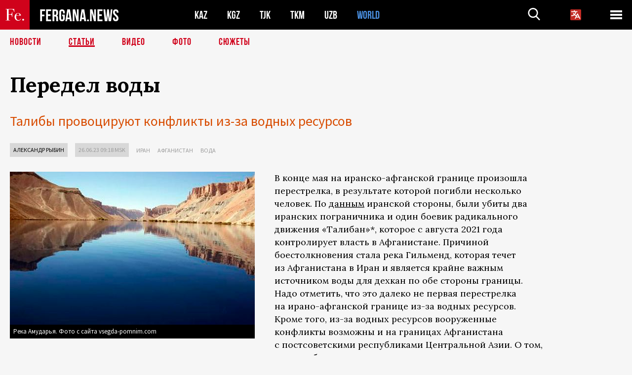

--- FILE ---
content_type: text/html; charset=UTF-8
request_url: https://fergana.ru/articles/130282/?country=world
body_size: 12854
content:
<!DOCTYPE html>
<html lang="ru">
<head>
<meta http-equiv="content-type" content="text/html; charset=UTF-8" />
<title>Передел воды</title>
<meta name="description" content="Талибы провоцируют конфликты из-за водных ресурсов" />
<meta name="viewport" content="width=device-width, initial-scale=1.0"/>
	<link rel="icon" type="image/png" href="/templates/images/favicon3.png" />
	<meta name="yandex-verification" content="a316808044713348" />
	<meta name="yandex-verification" content="b1c844c1412fd03d" />
	<meta name="google-site-verification" content="FBiz-D845GQ8T-l6MMSyN-8HyJ32JfO_glII0Pi6l_A" />
	<meta name="google-site-verification" content="T_BHGYR2MCTLiRaWb7wOp893S0DEcncvlk1XfU6LQ68" />
	<meta property="og:image" content="https://fergana.ru/siteapi/media/images/f2f0f0c4-9883-4042-9e9d-27605c718886.jpeg"><meta property="og:type" content="website"><meta property="og:title" content="Передел воды"><meta property="og:description" content="Талибы провоцируют конфликты из-за водных ресурсов"><meta property="og:url" content="https://fergana.ru/articles/130282/"><link rel="canonical" href="https://fergana.agency/articles/130282/">	

	<link href="/templates/css/style.css?1760012029" rel="stylesheet" type="text/css" />
<link href="/templates/css/common.css?1762426569" rel="stylesheet" type="text/css" />
	<style>
		.footer_updated .footer_updated__artradeLink {text-align: center}
		.footer_updated .footer_updated__artradeLink a {display: inline-block}
		@media (min-width: 761px) {
			.donate {
				margin-top: -15px;
			}
		}
		.donate {background: #fff url('/templates/images/quote.svg') no-repeat 35px bottom;
			color: #000000;
			font-family: "Lora";
			font-size: 18px;
			font-weight: 400;
			line-height: 26px;
			padding:20px 35px 40px}
		.donate_title {font-size: 42px; line-height: 1.3; font-weight: 700; font-family:"Source Sans Pro", sans-serif;}
		.donate_text {padding: 18px 0 22px}
		.donate_link {display:block; text-align:center; padding: 10px;
			text-transform: uppercase ;
			color:#fff;
			background: radial-gradient(93.76% 93.76% at 109.79% 114.55%, #FFFFFF 0%, rgba(255, 255, 255, 0.0001) 100%), #D1021B;
			background-blend-mode: soft-light, normal;
			box-shadow: 0px 4px 20px -4px rgba(0, 0, 0, 0.296301);
			font-size: 18px;
			border-radius: 4px; }
	</style>
	
	
		<!-- Global site tag (gtag.js) - Google Analytics -->
<script async src="https://www.googletagmanager.com/gtag/js?id=G-W6BGJZBV09"></script>
<script>
	window.dataLayer = window.dataLayer || [];
	function gtag(){dataLayer.push(arguments);}
	gtag('js', new Date());

	gtag('config', 'G-W6BGJZBV09');
</script>
<!-- Yandex.Metrika counter --> <script type="text/javascript">     (function(m,e,t,r,i,k,a){         m[i]=m[i]||function(){(m[i].a=m[i].a||[]).push(arguments)};         m[i].l=1*new Date();         for (var j = 0; j < document.scripts.length; j++) {if (document.scripts[j].src === r) { return; }}         k=e.createElement(t),a=e.getElementsByTagName(t)[0],k.async=1,k.src=r,a.parentNode.insertBefore(k,a)     })(window, document,'script','https://mc.yandex.ru/metrika/tag.js?id=104663068', 'ym');      ym(104663068, 'init', {ssr:true, webvisor:true, clickmap:true, ecommerce:"dataLayer", accurateTrackBounce:true, trackLinks:true}); </script> <noscript><div><img src="https://mc.yandex.ru/watch/104663068" style="position:absolute; left:-9999px;" alt="" /></div></noscript> <!-- /Yandex.Metrika counter -->


		<script async src="https://pagead2.googlesyndication.com/pagead/js/adsbygoogle.js?client=ca-pub-4087140614498415"
			crossorigin="anonymous"></script>
 </head>

<body class="lang_ru mobile-head-is-visible ">
<div class="out  lang_ru">
	<script type="text/javascript">
	function getCookie(name) {
		var matches = document.cookie.match(new RegExp(
			"(?:^|; )" + name.replace(/([\.$?*|{}\(\)\[\]\\\/\+^])/g, '\\$1') + "=([^;]*)"
		));
		return matches ? decodeURIComponent(matches[1]) : undefined;
	}
</script>
<header class="header">
	<div class="mobile-header-scroll js-mobile-header-scroll">
		<div class="mobile-header-scroll__container">
			<a href="/" class="mobile-header-scroll__logo">
				<svg class="svg-icon">
					<use xmlns:xlink="http://www.w3.org/1999/xlink" xlink:href="/templates/images/sprite.svg?1#logoFe"></use>
				</svg>
			</a>
			<a href="/" class="mobile-header-scroll__text">
				FERGANA.NEWS
			</a>
			<div class="mobile-header-scroll__langs">
					<div class='languages_block'>
		<div class='languages_block_btn'>
			<span>
				<svg width="22" height="22" viewBox="0 0 18 18" fill="none" xmlns="http://www.w3.org/2000/svg">
					<path d="M12 9.17719L13.4119 12H10.5881L11.1844 10.8094L12 9.17719ZM18 1.5V16.5C18 16.8978 17.842 17.2794 17.5607 17.5607C17.2794 17.842 16.8978 18 16.5 18H1.5C1.10218 18 0.720644 17.842 0.43934 17.5607C0.158035 17.2794 0 16.8978 0 16.5V1.5C0 1.10218 0.158035 0.720644 0.43934 0.43934C0.720644 0.158035 1.10218 0 1.5 0H16.5C16.8978 0 17.2794 0.158035 17.5607 0.43934C17.842 0.720644 18 1.10218 18 1.5ZM16.4212 14.6644L12.6713 7.16437C12.609 7.03957 12.5133 6.93458 12.3947 6.86119C12.2761 6.7878 12.1394 6.74892 12 6.74892C11.8606 6.74892 11.7239 6.7878 11.6053 6.86119C11.4867 6.93458 11.391 7.03957 11.3287 7.16437L10.0931 9.6375C9.2983 9.48182 8.54453 9.16257 7.87969 8.7C8.91594 7.52683 9.55711 6.05756 9.7125 4.5H11.25C11.4489 4.5 11.6397 4.42098 11.7803 4.28033C11.921 4.13968 12 3.94891 12 3.75C12 3.55109 11.921 3.36032 11.7803 3.21967C11.6397 3.07902 11.4489 3 11.25 3H7.5V2.25C7.5 2.05109 7.42098 1.86032 7.28033 1.71967C7.13968 1.57902 6.94891 1.5 6.75 1.5C6.55109 1.5 6.36032 1.57902 6.21967 1.71967C6.07902 1.86032 6 2.05109 6 2.25V3H2.25C2.05109 3 1.86032 3.07902 1.71967 3.21967C1.57902 3.36032 1.5 3.55109 1.5 3.75C1.5 3.94891 1.57902 4.13968 1.71967 4.28033C1.86032 4.42098 2.05109 4.5 2.25 4.5H8.20125C8.05246 5.68338 7.5529 6.79515 6.76688 7.69219C6.43388 7.30345 6.15046 6.87486 5.92313 6.41625C5.83101 6.24448 5.67565 6.11532 5.48994 6.05612C5.30424 5.99693 5.10279 6.01235 4.92826 6.09913C4.75373 6.18591 4.61984 6.33722 4.55495 6.52101C4.49006 6.7048 4.49927 6.90663 4.58063 7.08375C4.86768 7.66259 5.22678 8.20282 5.64937 8.69156C4.65044 9.38223 3.46446 9.7515 2.25 9.75C2.05109 9.75 1.86032 9.82902 1.71967 9.96967C1.57902 10.1103 1.5 10.3011 1.5 10.5C1.5 10.6989 1.57902 10.8897 1.71967 11.0303C1.86032 11.171 2.05109 11.25 2.25 11.25C3.87819 11.2517 5.46222 10.7206 6.76031 9.73781C7.54576 10.3382 8.44434 10.7737 9.40219 11.0184L7.57875 14.6644C7.48974 14.8424 7.47509 15.0485 7.53803 15.2373C7.60097 15.4261 7.73635 15.5822 7.91437 15.6713C8.0924 15.7603 8.2985 15.7749 8.48732 15.712C8.67615 15.649 8.83224 15.5137 8.92125 15.3356L9.83813 13.5H14.1619L15.0787 15.3356C15.1228 15.4238 15.1838 15.5024 15.2583 15.567C15.3327 15.6315 15.4192 15.6808 15.5127 15.712C15.6062 15.7431 15.7049 15.7556 15.8032 15.7486C15.9015 15.7416 15.9975 15.7153 16.0856 15.6713C16.1738 15.6272 16.2524 15.5662 16.317 15.4917C16.3815 15.4173 16.4308 15.3308 16.462 15.2373C16.4931 15.1438 16.5056 15.0451 16.4986 14.9468C16.4916 14.8485 16.4653 14.7525 16.4212 14.6644Z"/>
				</svg>
			</span>
		</div>
		<ul class='languages_block_list'>
							<li><a href="https://en.fergana.ru">English</a></li>
								<li><a href="https://uz.fergana.ru">Ўзбекча</a></li>
								<li><a href="https://uzlat.fergana.ru">O‘zbekcha</a></li>
								<li><a href="https://fr.fergana.ru">Français</a></li>
								<li><a href="https://es.fergana.ru">Español</a></li>
								<li><a href="https://it.fergana.ru">Italiano</a></li>
								<li><a href="https://de.fergana.ru">Deutsch</a></li>
								<li><a href="https://zh.fergana.ru">中文</a></li>
						</ul>
	</div>
			</div>
		</div>
	</div>
	<div class="header_wrapper">
		<div class="header__container">
			<div class="header__left">
									<a href="/">
									<span class="header__logo head-logo">
													<div class="svg-wrapper">
								<svg class="svg-icon">
									<use xmlns:xlink="http://www.w3.org/1999/xlink" xlink:href="/templates/images/sprite.svg?1#logoFe"></use>
								</svg>
 							</div>
												<div class="head-logo__text">
							FERGANA.NEWS
						</div>
					</span>
									</a>
				
				<div class="header__countries head-countries">
					<ul>
						<li ><a href="/kz/">KAZ</a></li><li ><a href="/kg/">KGZ</a></li><li ><a href="/tj/">TJK</a></li><li ><a href="/tm/">TKM</a></li><li ><a href="/uz/">UZB</a></li><li class="active"><a href="/world/">WORLD</a></li>					</ul>
				</div>

			</div>

			<div class="header-info">
				<div class="header-info__search">
					<form action="/search/" method="get">
						<div class="header-info-form">
							<div class="header-info-form__item js-head-input">
								<input name="search" class="header-info-form__input js-head-search-input" type="text">
							</div>
							<div class="header-info-form__button">
								<button type="button" class="header-info-form__btn js-head-search">
									<svg class="svg-icon">
										<use xmlns:xlink="http://www.w3.org/1999/xlink" xlink:href="/templates/images/sprite.svg#search"></use>
									</svg>
								</button>
							</div>
						</div>
					</form>
				</div>
					<div class='languages_block'>
		<div class='languages_block_btn'>
			<span>
				<svg width="22" height="22" viewBox="0 0 18 18" fill="none" xmlns="http://www.w3.org/2000/svg">
					<path d="M12 9.17719L13.4119 12H10.5881L11.1844 10.8094L12 9.17719ZM18 1.5V16.5C18 16.8978 17.842 17.2794 17.5607 17.5607C17.2794 17.842 16.8978 18 16.5 18H1.5C1.10218 18 0.720644 17.842 0.43934 17.5607C0.158035 17.2794 0 16.8978 0 16.5V1.5C0 1.10218 0.158035 0.720644 0.43934 0.43934C0.720644 0.158035 1.10218 0 1.5 0H16.5C16.8978 0 17.2794 0.158035 17.5607 0.43934C17.842 0.720644 18 1.10218 18 1.5ZM16.4212 14.6644L12.6713 7.16437C12.609 7.03957 12.5133 6.93458 12.3947 6.86119C12.2761 6.7878 12.1394 6.74892 12 6.74892C11.8606 6.74892 11.7239 6.7878 11.6053 6.86119C11.4867 6.93458 11.391 7.03957 11.3287 7.16437L10.0931 9.6375C9.2983 9.48182 8.54453 9.16257 7.87969 8.7C8.91594 7.52683 9.55711 6.05756 9.7125 4.5H11.25C11.4489 4.5 11.6397 4.42098 11.7803 4.28033C11.921 4.13968 12 3.94891 12 3.75C12 3.55109 11.921 3.36032 11.7803 3.21967C11.6397 3.07902 11.4489 3 11.25 3H7.5V2.25C7.5 2.05109 7.42098 1.86032 7.28033 1.71967C7.13968 1.57902 6.94891 1.5 6.75 1.5C6.55109 1.5 6.36032 1.57902 6.21967 1.71967C6.07902 1.86032 6 2.05109 6 2.25V3H2.25C2.05109 3 1.86032 3.07902 1.71967 3.21967C1.57902 3.36032 1.5 3.55109 1.5 3.75C1.5 3.94891 1.57902 4.13968 1.71967 4.28033C1.86032 4.42098 2.05109 4.5 2.25 4.5H8.20125C8.05246 5.68338 7.5529 6.79515 6.76688 7.69219C6.43388 7.30345 6.15046 6.87486 5.92313 6.41625C5.83101 6.24448 5.67565 6.11532 5.48994 6.05612C5.30424 5.99693 5.10279 6.01235 4.92826 6.09913C4.75373 6.18591 4.61984 6.33722 4.55495 6.52101C4.49006 6.7048 4.49927 6.90663 4.58063 7.08375C4.86768 7.66259 5.22678 8.20282 5.64937 8.69156C4.65044 9.38223 3.46446 9.7515 2.25 9.75C2.05109 9.75 1.86032 9.82902 1.71967 9.96967C1.57902 10.1103 1.5 10.3011 1.5 10.5C1.5 10.6989 1.57902 10.8897 1.71967 11.0303C1.86032 11.171 2.05109 11.25 2.25 11.25C3.87819 11.2517 5.46222 10.7206 6.76031 9.73781C7.54576 10.3382 8.44434 10.7737 9.40219 11.0184L7.57875 14.6644C7.48974 14.8424 7.47509 15.0485 7.53803 15.2373C7.60097 15.4261 7.73635 15.5822 7.91437 15.6713C8.0924 15.7603 8.2985 15.7749 8.48732 15.712C8.67615 15.649 8.83224 15.5137 8.92125 15.3356L9.83813 13.5H14.1619L15.0787 15.3356C15.1228 15.4238 15.1838 15.5024 15.2583 15.567C15.3327 15.6315 15.4192 15.6808 15.5127 15.712C15.6062 15.7431 15.7049 15.7556 15.8032 15.7486C15.9015 15.7416 15.9975 15.7153 16.0856 15.6713C16.1738 15.6272 16.2524 15.5662 16.317 15.4917C16.3815 15.4173 16.4308 15.3308 16.462 15.2373C16.4931 15.1438 16.5056 15.0451 16.4986 14.9468C16.4916 14.8485 16.4653 14.7525 16.4212 14.6644Z"/>
				</svg>
			</span>
		</div>
		<ul class='languages_block_list'>
							<li><a href="https://en.fergana.ru">English</a></li>
								<li><a href="https://uz.fergana.ru">Ўзбекча</a></li>
								<li><a href="https://uzlat.fergana.ru">O‘zbekcha</a></li>
								<li><a href="https://fr.fergana.ru">Français</a></li>
								<li><a href="https://es.fergana.ru">Español</a></li>
								<li><a href="https://it.fergana.ru">Italiano</a></li>
								<li><a href="https://de.fergana.ru">Deutsch</a></li>
								<li><a href="https://zh.fergana.ru">中文</a></li>
						</ul>
	</div>
								<button class="header-info__menu js-head-burger">
					<span></span>
					<span></span>
					<span></span>
				</button>
							</div>
		</div>
				<div class="header-menu js-head-menu">
			<div class="header-menu__container">
					<div class="header-menu__item">
		<div class="header-menu__title"><a href="/state/">Государство</a></div>
		<ul class="list">				<li><a href="/power/">Власть</a></li>
								<li><a href="/politic/">Политика</a></li>
								<li><a href="/military/">Безопасность</a></li>
						</ul>
	</div>
	
	<div class="header-menu__item">
		<div class="header-menu__title"><a href="/people/">Люди</a></div>
		<ul class="list">				<li><a href="/media/">СМИ и интернет</a></li>
								<li><a href="/citizen/">Права человека</a></li>
								<li><a href="/migration/">Миграция</a></li>
								<li><a href="/society/">Общество</a></li>
								<li><a href="/religion/">Религия</a></li>
						</ul>
	</div>
	
	<div class="header-menu__item">
		<div class="header-menu__title"><a href="/civil/">Цивилизация</a></div>
		<ul class="list">				<li><a href="/travel/">Путешествия</a></li>
								<li><a href="/history/">История</a></li>
								<li><a href="/tech/">Наука и технологии</a></li>
								<li><a href="/cult/">Культура</a></li>
						</ul>
	</div>
	
	<div class="header-menu__item">
		<div class="header-menu__title"><a href="/natural/">Среда обитания</a></div>
		<ul class="list">				<li><a href="/ecology/">Экология</a></li>
								<li><a href="/water/">Вода</a></li>
						</ul>
	</div>
	
	<div class="header-menu__item">
		<div class="header-menu__title"><a href="/market/">Рынок</a></div>
		<ul class="list">				<li><a href="/roads/">Коммуникации</a></li>
								<li><a href="/busy/">Бизнес</a></li>
								<li><a href="/money/">Деньги</a></li>
								<li><a href="/cotton/">Хлопок</a></li>
								<li><a href="/economy/">Экономика</a></li>
						</ul>
	</div>
	

	<div class="header-menu__item">
		<div class="header-menu__title"><a href="/law/">Закон и порядок</a></div>
		<ul class="list">				<li><a href="/terror/">Терроризм</a></li>
								<li><a href="/court/">Суд</a></li>
								<li><a href="/corruption/">Коррупция</a></li>
								<li><a href="/crime/">Криминал</a></li>
						</ul>
	</div>
	

	<div class="header-menu__item">
		<div class="header-menu__title"><a href="/planet/">Вокруг</a></div>
		<ul class="list">				<li><a href="/china/">Китай</a></li>
								<li><a href="/osman/">Турция</a></li>
								<li><a href="/iran/">Иран</a></li>
								<li><a href="/rus/">Россия</a></li>
								<li><a href="/afgan/">Афганистан</a></li>
						</ul>
	</div>
	
	<div class="header-menu__item">
		<ul class="header-menu__all-titles">					<li><a href="/sport/">Спорт</a></li>
									<li><a href="/emergency/">ЧП</a></li>
									<li><a href="/cest/">Се ля ви</a></li>
						</ul>
	</div>


	<div class="header-menu__item">
		<ul class="header-menu__all-titles">
			<li><a href="/about/">Об агенстве</a></li>
					</ul>
	</div>
			</div>
			<div class="header-menu__close js-head-close">
				<svg class="svg-icon">
	                <use xmlns:xlink="http://www.w3.org/1999/xlink" xlink:href="/templates/images/sprite.svg#close"></use>
	            </svg>
			</div>
		</div>
			</div>
	<div class="navigation_wrapper js_nav">
	<nav class="navigation">
		<ul class="navigation-list">
							<li class="navigation-list__item ">
					<a class="navigation-list__link" href="/news/?country=world">
						Новости					</a>
				</li>
								<li class="navigation-list__item navigation-list__item--active">
					<a class="navigation-list__link" href="/articles/?country=world">
						Статьи					</a>
				</li>
								<li class="navigation-list__item ">
					<a class="navigation-list__link" href="/videos/?country=world">
						Видео					</a>
				</li>
								<li class="navigation-list__item ">
					<a class="navigation-list__link" href="/photos/?country=world">
						Фото					</a>
				</li>
							<li class="navigation-list__item ">
				<a class="navigation-list__link" href="/stories/?country=world">
					СЮЖЕТЫ
				</a>
			</li>
					</ul>
	</nav>
</div>
</header>

	<div class="content">
				

		<div class="wrapper">
						
<section class="article">

	<div class="article-top">

		
		<h1>Передел воды</h1>
				<div class="main-sub-title">Талибы провоцируют конфликты из-за водных ресурсов</div>
						<div class="main-top-links">
			<ul class="main-top-links-list">
									<li class="main-top-links-list__item"><span
								class="main-top-links-list__text" style="color:#000"><a href="/authors/aleksandr_rybin/?country=world">Александр Рыбин</a></span>
					</li>

					

				<li class="main-top-links-list__item"><span
							class="main-top-links-list__text">26.06.23 09:18						msk</span>
				</li>
											<li class="main-top-links-list__item"><a class="main-top-links-list__link"
																	 href="/iran/">Иран</a>
							</li>
														<li class="main-top-links-list__item"><a class="main-top-links-list__link"
																	 href="/afgan/">Афганистан</a>
							</li>
														<li class="main-top-links-list__item"><a class="main-top-links-list__link"
																	 href="/water/">Вода</a>
							</li>
							
			</ul>
		</div>
			</div>

	
	<div class="article-content article-content--narrow article-content--narrow-right " data-count="1-22">
		<div class="article-content__image">
	<a href="https://fergana.ru/siteapi/media/images/f2f0f0c4-9883-4042-9e9d-27605c718886.jpeg" data-fancybox="gallery">
		<img src="https://fergana.ru/siteapi/media/images/f2f0f0c4-9883-4042-9e9d-27605c718886.jpeg?width=496">
	</a>
			<span>Река Амударья. Фото с сайта vsegda-pomnim.com</span>
	</div>		<p>В&nbsp;конце мая на&nbsp;иранско-афганской границе произошла перестрелка, в&nbsp;результате которой погибли несколько человек. По&nbsp;<a href="https://apnews.com/article/iran-afghanistan-clash-water-rights-48324a0cdc9158713a39edae7460cd5e" target="_blank">данным</a> иранской стороны, были убиты два иранских пограничника и&nbsp;один боевик радикального движения «Талибан»*, которое с&nbsp;августа 2021 года контролирует власть в&nbsp;Афганистане. Причиной боестолкновения стала река Гильменд, которая течет из&nbsp;Афганистана в&nbsp;Иран и&nbsp;является крайне важным источником воды для&nbsp;дехкан по&nbsp;обе стороны границы. Надо отметить, что это далеко не&nbsp;первая перестрелка на&nbsp;ирано-афганской границе из-за водных ресурсов. Кроме того, из-за водных ресурсов вооруженные конфликты возможны и&nbsp;на&nbsp;границах Афганистана с&nbsp;постсоветскими республиками Центральной Азии. О&nbsp;том, как талибы делят водные ресурсы со&nbsp;своими соседями, — в&nbsp;материале «Ферганы».</p><p><span style="font-weight:bold;">Пули и&nbsp;плотины</span> </p><p>Исток реки Гильменд расположен в&nbsp;горах Кохи-Баба в&nbsp;центральной части Афганистана. Она течет через юго-западные, засушливые области страны. Из&nbsp;Афганистана ее&nbsp;путь идет по&nbsp;иранской провинции Систан и&nbsp;Белуджистан — достаточно жаркий и&nbsp;засушливый регион. На&nbsp;афганской территории реку перегораживают две крупные плотины — Каджаки и&nbsp;Камал-Хан.</p><p>В&nbsp;1973 году между иранским и&nbsp;афганским правительствами <a href="https://translated.turbopages.org/proxy_u/en-ru.ru.d4a575c0-647ae5c0-0b01b690-74722d776562/https/tolonews.com/afghanistan-183453" target="_blank">было подписано</a> соглашение, что Афганистан обязуется выпускать воду из&nbsp;Гильменда со&nbsp;своей территории со&nbsp;скоростью не&nbsp;менее 23&nbsp;кубометров в&nbsp;секунду. С&nbsp;тех пор, как талибы захватили власть в&nbsp;Афганистане, иранцы постоянно проводят встречи с&nbsp;представителями радикального движения, чтобы добиться сброса воды на&nbsp;свою территорию в&nbsp;соответствии с&nbsp;договором 1973-го года. Однако у&nbsp;талибов свой интерес — они отводят большие объемы воды для&nbsp;нужд местных дехкан. Учитывая перманентный экономический кризис в&nbsp;Афганистане, талибы должны действовать так, чтобы удовлетворить интересы крестьян доступными методами. </p><p></p><div class="article-content__image">
	<a href="https://fergana.ru/siteapi/media/images/d0587aa2-cafe-4c6f-904c-bb70ce4f2e64.jpeg" data-fancybox="gallery">
		<img src="https://fergana.ru/siteapi/media/images/d0587aa2-cafe-4c6f-904c-bb70ce4f2e64.jpeg?width=496">
	</a>
			<span>Река Гильменд. Фото с сайта vsegda-pomnim.com</span>
	</div><p>В&nbsp;результате вода Гильменда становится поводом для&nbsp;перестрелок между иранскими военными и&nbsp;боевиками «Талибана». Дело в&nbsp;том, что для&nbsp;Ирана нехватка воды периодически становится поводом для&nbsp;<a href="https://www.kommersant.ru/doc/4910798" target="_blank">антиправительственных протестов</a>. Но&nbsp;если в&nbsp;далеких от&nbsp;пограничья провинциях — главным образом, в&nbsp;центральных и&nbsp;южных, — ответственность властей очевидна, то&nbsp;в&nbsp;пограничном регионе Систан и&nbsp;Белуджистан можно обвинить талибов. Впрочем, обвинения иранцев в&nbsp;адрес талибов вполне обоснованы. Вода крайне необходима людям по&nbsp;обе стороны границы. И&nbsp;договора 1973-го года никто не&nbsp;отменял. </p>					<aside class="news-aside news-aside--right news-aside--single js-news-aside-desktop">
								<div class="news-aside__wrapper desktop_only ">
		<ul class="news-aside-list" style="margin-top: 0px">
		<div class="main-title-red">Вчера, 23.01.2026</div>
			<li class="news-aside-list__item">
			<div class="news-aside-list__time">17:36</div>
			<div class="news-aside-list__title">
				<a href="/news/144976/?country=world">МИД Ирана: В ходе охвативших исламскую республику протестов погибли 3117 человек</a>
			</div>
		</li>
	<div class="main-title-red">20.01.2026</div>
			<li class="news-aside-list__item">
			<div class="news-aside-list__time">10:25</div>
			<div class="news-aside-list__title">
				<a href="/news/144821/?country=world">Китай начал строить первую в мире атомную электростанцию с реакторами двух типов</a>
			</div>
		</li>
	<div class="main-title-red">16.01.2026</div>
			<li class="news-aside-list__item">
			<div class="news-aside-list__time">09:49</div>
			<div class="news-aside-list__title">
				<a href="/news/144712/?country=world">США ввели санкции против главы Совбеза Ирана и ряда чиновников за жестокое подавление протестов</a>
			</div>
		</li>
	<div class="main-title-red">15.01.2026</div>
			<li class="news-aside-list__item">
			<div class="news-aside-list__time">17:02</div>
			<div class="news-aside-list__title">
				<a href="/news/144689/?country=world">Иранский посол в Пакистане: Трамп отказался от идеи удара по Ирану</a>
			</div>
		</li>
	<div class="main-title-red">14.01.2026</div>
			<li class="news-aside-list__item">
			<div class="news-aside-list__time">16:07</div>
			<div class="news-aside-list__title">
				<a href="/news/144625/?country=world">Трамп выдвинул новое условие для «решительных мер» против властей Ирана</a>
			</div>
		</li>
		<li class="news-aside-list__item">
			<div class="news-aside-list__time">09:41</div>
			<div class="news-aside-list__title">
				<a href="/news/144618/?country=world">Правозащитники подтвердили гибель свыше 2400 участников протестов в Иране</a>
			</div>
		</li>
	<div class="main-title-red">13.01.2026</div>
			<li class="news-aside-list__item">
			<div class="news-aside-list__time">22:39</div>
			<div class="news-aside-list__title">
				<a href="/news/144606/?country=world">Ирак закрывает небо для Ирана, а США призывают своих граждан покинуть страну</a>
			</div>
		</li>
		<li class="news-aside-list__item">
			<div class="news-aside-list__time">18:56</div>
			<div class="news-aside-list__title">
				<a href="/news/144599/?country=world">Президент США Трамп призвал участников протестов в Иране занимать государственные учреждения</a>
			</div>
		</li>
	</ul>
	<div class="news-aside__all">
		<a href="/news/?country=world">Все новости</a>
	</div>
</div>
			</aside>
					<p><span style="font-weight:bold;">Канал на&nbsp;Амударье</span></p><p>Конфликтная ситуация из-за водных ресурсов назревает у&nbsp;талибов и&nbsp;с&nbsp;другими соседями Афганистана. В&nbsp;настоящее время действующие афганские власти занимаются строительством канала Кош-Тепа (в граничащей с&nbsp;Узбекистаном провинции Балх), который отводит воду из&nbsp;пограничной реки Амударья.  Представитель радикального движения Забиулла Муджахид <a href="https://www.ng.ru/cis/2023-05-28/5_8734_centralasia.html" target="_blank">заявил</a>, что эта вода необходима для&nbsp;орошения 555 тысяч гектаров неплодородных районов севера Афганистана, чтобы выращивать тут пшеницу и&nbsp;подсолнечник. </p><p>Однако экологи обеспокоены строительством канала. Эксперты международной платформы The Third Pole («Третий полюс»), где обсуждаются вопросы Гималайского водораздела и&nbsp;бассейнов рек, берущих начало в&nbsp;этих горах, считают, что строительство канала Кош-Тепа приведет к&nbsp;изменению климата в&nbsp;регионе и&nbsp;в&nbsp;конечном счете — к&nbsp;экологической катастрофе. По&nbsp;словам международного координатора экологической коалиции «Реки без границ» Евгения Симонова, инициированное талибами строительство канала уже вызывает напряжение в&nbsp;Центральной Азии. </p><p>Предполагается, что длина канала Кош-Тепа составит 285 км. Его строительство <a href="https://eurasianet.org/uzbekistan-pursues-dialogue-with-afghanistan-on-fraught-canal-project" target="_blank">ведется</a> неспешно с&nbsp;марта 2022 года. Власти Узбекистана уже неоднократно выражали обеспокоенность тем, что канал окажет неблагоприятное воздействие на&nbsp;сельское хозяйство республики. По&nbsp;<a href="https://thediplomat.com/2023/04/what-afghanistans-qosh-tepa-canal-means-for-central-asia/" target="_blank">мнению</a> специалистов, новый канал также усугубит катастрофу Аральского моря, отводя воду из&nbsp;Амударьи. </p><p></p><div class="article-content__image">
	<a href="https://fergana.ru/siteapi/media/images/5e822aa0-3ef5-486b-b729-dcc0b99efbe2.jpeg" data-fancybox="gallery">
		<img src="https://fergana.ru/siteapi/media/images/5e822aa0-3ef5-486b-b729-dcc0b99efbe2.jpeg?width=496">
	</a>
			<span>Строительство канала Кош-Тепа. Фото из соцсетей</span>
	</div><p>На&nbsp;<a href="https://www.economist.com/asia/2023/02/16/the-taliban-are-digging-an-enormous-canal" target="_blank">спутниковых снимках</a>, сделанных в&nbsp;феврале нынешнего года, видно, что с&nbsp;марта 2022 года было прорыто более 100 км&nbsp;канала. </p><p>Стоит отметить, что Афганистан не&nbsp;подписывал никаких региональных или международных договоров об&nbsp;использовании трансграничных вод с&nbsp;постсоветскими республиками.</p><h2 class="h2--border"><span>То&nbsp;есть, если в&nbsp;случае с&nbsp;распределением воды реки Гильменд Иран опирается на&nbsp;межгосударственный договор, то&nbsp;Узбекистану приходится ограничиваться заявлениями о&nbsp;своей обеспокоенности. </span></h2><p>Пострадать в&nbsp;результате строительства канала Кош-Тепа может и&nbsp;Туркмения — через ее&nbsp;территорию тоже течет Амударья. </p><p>Введение в&nbsp;эксплуатацию канала, как считают специалисты, приведет к&nbsp;поднятию уровня грунтовых вод и&nbsp;засолению сельскохозяйственных земель как в&nbsp;Афганистане, так и&nbsp;во&nbsp;всем регионе. То&nbsp;есть строительство канала приведет к&nbsp;образованию зоны засоления вдоль его пути и&nbsp;дальнейшей потере этих земель для&nbsp;сельского хозяйства. Некоторые участки будут не&nbsp;только засолены, но&nbsp;и&nbsp;периодически подтапливаться (во время сезонных паводков), что также сделает их&nbsp;непригодными для&nbsp;сельскохозяйственного использования. </p><p>Узбекистан в&nbsp;июне <a href="https://rus.azathabar.com/a/32470527.html" target="_blank">предложил</a> талибам строить канал Кош-Тепа совместно. Вероятно, этот шаг Ташкента вызван стремлением уменьшить угрозу от&nbsp;инициативы радикального движения для&nbsp;своих регионов. Афганская сторона пока никак не&nbsp;отреагировала на&nbsp;предложение узбекистанских властей.  </p><p>В&nbsp;рамках международного права на&nbsp;действия талибов не&nbsp;повлиять — их&nbsp;правительство не&nbsp;признано ни&nbsp;одним государством в&nbsp;мире. То&nbsp;есть невозможно, например, подать в&nbsp;международный суд, чтобы остановить строительство канала Кош-Тепа.</p><p>Между тем, экологическая катастрофа нарастает с&nbsp;каждым новым вырытым метром канала в&nbsp;провинции Балх. И&nbsp;эта катастрофа будет иметь долгосрочный характер — с&nbsp;ней придется иметь дело будущим поколениям жителей Афганистана, Узбекистана и&nbsp;Туркмении. </p><p>*<span style="font-style:italic;">Движение «Талибан» признано террористическим и&nbsp;запрещено в&nbsp;РФ&nbsp;и&nbsp;многих других странах (указываем по&nbsp;требованию российского законодательства).</span> </p>		
		<div class="interview__dev interview-dev">
		<div class="interview-dev__name"><a href="/authors/aleksandr_rybin/?country=world">Александр Рыбин</a></div>
	</div>
	
	<style>
		.socials_links {color:red; font-weight: bold; font-size: 19px; line-height: 1.5; padding-bottom: 30px}
		.socials_links a {color: red; text-decoration: underline}
	</style>
	<div class="socials_links">
		* Больше новостей из стран Центральной Азии - в
		👉&nbsp;<a href="https://t.me/fergananews" target="_blank">Telegram</a> и
		👉&nbsp;<a href="https://dzen.ru/fergana" target="_blank">Дзен</a>!
			</div>


<div class="fe-logo">
	<svg class="svg-icon">
		<use xmlns:xlink="http://www.w3.org/1999/xlink" xlink:href="/templates/images/sprite.svg#logoFe-red"></use>
	</svg>
</div>

			<!-- uSocial -->
	<script async src="https://usocial.pro/usocial/usocial.js?v=6.1.4"; data-script="usocial" charset="utf-8"></script>
	<div class="uSocial-Share" data-pid="9a2aad2f5df95bce08107e726dcbf165" data-type="share" data-options="round-rect,style1,default,absolute,horizontal,size48,eachCounter0,counter0" data-social="telegram,vk,ok,twi,email" data-mobile="vi,wa,sms"></div>
	<!-- /uSocial -->

		
					<!-- bottom -->
		<script async src="https://pagead2.googlesyndication.com/pagead/js/adsbygoogle.js?client=ca-pub-4087140614498415"
	        crossorigin="anonymous"></script>


	<div class="" style="padding-bottom: 10px">

		<ins class="adsbygoogle"
			 style="display:block; text-align:center;"
			 data-ad-layout="in-article"
			 data-ad-format="fluid"
			 data-ad-client="ca-pub-4087140614498415"
			 data-ad-slot="1035203854"></ins>
		<script>
			(adsbygoogle = window.adsbygoogle || []).push({});
		</script>
	</div>
				<div class="news-mobile-wrapper">
				<div class="news-aside-mobile js-news-aside-mobile"></div>
				<div class="news-article-mobile js-news-article-mobile"></div>
			</div>
			</section>
		
<div class="longgrids">
	<div class="main-title-red">Читайте также</div>
	<ul class="longgrids-list longgrids-list--index">
		<li class="longgrids-list__item">
	<a href="/articles/144856/?country=world" class="longgrids-list__container">
		<div class="longgrids-list__image longgrids-list__image--bg longgrids-list__image--blackout4">
						<img class="longgrids-list__image-full" src="https://fergana.ru/siteapi/media/images/a80a0b65-7839-43c5-a6d6-135a3bcb8765.jpeg?height=300">
			<div class="longgrids-list__main-text">
				<div class="longgrids-list__main-top">
					<div class="longgrids-list__main-date">21 января</div>
					<div class="longgrids-list__main-date mobile">21.01</div>
					<div class="longgrids-list__main-author"></div>
				</div>
			</div>
								</div>
		<div class="longgrids-list__content">
			<div class="longgrids-list__main-title">
				Подмога не&nbsp;пришла			</div>
			<div class="longgrids-list__sub-title">
				Что ждет Иран во&nbsp;главе с&nbsp;86-летним стариком, подавившим самый опасный протест в&nbsp;истории режима			</div>
		</div>
	</a>
</li>
<li class="longgrids-list__item">
	<a href="/articles/144463/?country=world" class="longgrids-list__container">
		<div class="longgrids-list__image longgrids-list__image--bg longgrids-list__image--blackout4">
						<img class="longgrids-list__image-full" src="https://fergana.ru/siteapi/media/images/0c6ef30b-dce7-45b9-9de0-ddff10020263.jpeg?height=300">
			<div class="longgrids-list__main-text">
				<div class="longgrids-list__main-top">
					<div class="longgrids-list__main-date">08 января</div>
					<div class="longgrids-list__main-date mobile">08.01</div>
					<div class="longgrids-list__main-author"></div>
				</div>
			</div>
								</div>
		<div class="longgrids-list__content">
			<div class="longgrids-list__main-title">
				Аятолла на&nbsp;чемоданах			</div>
			<div class="longgrids-list__sub-title">
				Насколько вероятна смена режима в&nbsp;Иране из-за новых протестов			</div>
		</div>
	</a>
</li>
<li class="longgrids-list__item">
	<a href="/articles/140749/?country=world" class="longgrids-list__container">
		<div class="longgrids-list__image longgrids-list__image--bg longgrids-list__image--blackout4">
						<img class="longgrids-list__image-full" src="https://fergana.ru/siteapi/media/images/d492566f-8ae8-4f28-ab8d-caeabf19fc59.jpeg?height=300">
			<div class="longgrids-list__main-text">
				<div class="longgrids-list__main-top">
					<div class="longgrids-list__main-date">01 октября</div>
					<div class="longgrids-list__main-date mobile">01.10</div>
					<div class="longgrids-list__main-author">Алексей Винокуров</div>
				</div>
			</div>
								</div>
		<div class="longgrids-list__content">
			<div class="longgrids-list__main-title">
				«Страха не&nbsp;было — напрягала неизвестность»			</div>
			<div class="longgrids-list__sub-title">
				Святослав Каверин о&nbsp;том, чего мы&nbsp;не&nbsp;знаем о&nbsp;нынешнем Афганистане и&nbsp;что следовало бы&nbsp;о&nbsp;нем знать			</div>
		</div>
	</a>
</li>
<li class="longgrids-list__item">
	<a href="/articles/140823/?country=world" class="longgrids-list__container">
		<div class="longgrids-list__image longgrids-list__image--bg longgrids-list__image--blackout4">
						<img class="longgrids-list__image-full" src="https://fergana.ru/siteapi/media/images/adb50cb5-c221-45e2-8e22-68677acad8d6.jpeg?height=300">
			<div class="longgrids-list__main-text">
				<div class="longgrids-list__main-top">
					<div class="longgrids-list__main-date">29 сентября</div>
					<div class="longgrids-list__main-date mobile">29.09</div>
					<div class="longgrids-list__main-author">Пётр Бологов</div>
				</div>
			</div>
								</div>
		<div class="longgrids-list__content">
			<div class="longgrids-list__main-title">
				Когда море становится бывшим			</div>
			<div class="longgrids-list__sub-title">
				Почему Токаев озаботился здоровьем крупнейшего замкнутого водоема планеты			</div>
		</div>
	</a>
</li>
<li class="longgrids-list__item">
	<a href="/articles/139570/?country=world" class="longgrids-list__container">
		<div class="longgrids-list__image longgrids-list__image--bg longgrids-list__image--blackout4">
						<img class="longgrids-list__image-full" src="https://fergana.ru/siteapi/media/images/1b3c01fe-a95c-4b5a-8556-420975d03ed6.jpeg?height=300">
			<div class="longgrids-list__main-text">
				<div class="longgrids-list__main-top">
					<div class="longgrids-list__main-date">22 августа</div>
					<div class="longgrids-list__main-date mobile">22.08</div>
					<div class="longgrids-list__main-author">Пётр Бологов</div>
				</div>
			</div>
								</div>
		<div class="longgrids-list__content">
			<div class="longgrids-list__main-title">
				Забытая империя			</div>
			<div class="longgrids-list__sub-title">
				Когда таджики правили долиной Ганга			</div>
		</div>
	</a>
</li>
<li class="longgrids-list__item">
	<a href="/articles/139404/?country=world" class="longgrids-list__container">
		<div class="longgrids-list__image longgrids-list__image--bg longgrids-list__image--blackout4">
						<img class="longgrids-list__image-full" src="https://fergana.ru/siteapi/media/images/30dacc62-9784-4926-bd53-16ad7ffcc59d.jpeg?height=300">
			<div class="longgrids-list__main-text">
				<div class="longgrids-list__main-top">
					<div class="longgrids-list__main-date">15 августа</div>
					<div class="longgrids-list__main-date mobile">15.08</div>
					<div class="longgrids-list__main-author"></div>
				</div>
			</div>
								</div>
		<div class="longgrids-list__content">
			<div class="longgrids-list__main-title">
				При талибах жить… 			</div>
			<div class="longgrids-list__sub-title">
				Радикальное движение отмечает четыре года с&nbsp;момента прихода к&nbsp;власти в&nbsp;Афганистане			</div>
		</div>
	</a>
</li>
	</ul>
</div>
<!--news_bottom4-->
		<div class="news_top4">
				<div class="news_top4-list-wrapper">
			<ul class="news_top4-list">
						<li class="news_top4-list__item">
					<div class="news_top4-list__title">
						<a href="/articles/139362/?country=world">Как провожают пароходы</a>
					</div>
					<div class="news_top4-list__content">
						<div class="news_top4-list__image">
							<a href="/articles/139362/?country=world"><img src="https://fergana.ru/siteapi/media/images/6ca8810b-391f-4520-bdaf-209d7803202d.jpeg?width=228&height=128" alt=""></a>
						</div>
												<p>
							Можно ли&nbsp;решить проблемы развивающихся стран, не&nbsp;имеющих выхода к&nbsp;морю?						</p>
											</div>
				</li>
					<li class="news_top4-list__item">
					<div class="news_top4-list__title">
						<a href="/articles/139113/?country=world">Люди в&nbsp;белых одеждах против халифата</a>
					</div>
					<div class="news_top4-list__content">
						<div class="news_top4-list__image">
							<a href="/articles/139113/?country=world"><img src="https://fergana.ru/siteapi/media/images/27ac4b96-8c71-4d64-a2db-1cb4f7442b9d.jpeg?width=228&height=128" alt=""></a>
						</div>
												<p>
							О&nbsp;пророке из&nbsp;Мерва, вдохновившем масонов						</p>
											</div>
				</li>
					<li class="news_top4-list__item">
					<div class="news_top4-list__title">
						<a href="/articles/138885/?country=world">Шайтаны, которые едят саксаул</a>
					</div>
					<div class="news_top4-list__content">
						<div class="news_top4-list__image">
							<a href="/articles/138885/?country=world"><img src="https://fergana.ru/siteapi/media/images/e5976cff-aff6-4d39-b08d-87ba528f8ba5.jpeg?width=228&height=128" alt=""></a>
						</div>
												<p>
							Об&nbsp;особенностях мореходства среди песков Центральной Азии 						</p>
											</div>
				</li>
					<li class="news_top4-list__item">
					<div class="news_top4-list__title">
						<a href="/articles/138780/?country=world">Бородачи в&nbsp;законе</a>
					</div>
					<div class="news_top4-list__content">
						<div class="news_top4-list__image">
							<a href="/articles/138780/?country=world"><img src="https://fergana.ru/siteapi/media/images/c1b2c620-67bf-4d4b-9f63-10dd7d246ecb.jpeg?width=228&height=128" alt=""></a>
						</div>
												<p>
							Куда ведет признание «Талибана»?						</p>
											</div>
				</li>
				</ul>
		</div>
	</div>
					</div>
	</div>
	<footer class="footer_updated">
	<div class="wrapper">
		<div class="footer_updated__container">
						<div class="footer_updated__col footer_updated__info">
								<div class="footer_updated__bottom">
					<div class="footer_updated__artrade">
						<div class="footer_updated__artrade_wrap">
							<a class="footer_updated__artrade_link" href="/about/">Контакты</a>
 						</div>
					</div>
					<div class="footer_updated__design">
						<svg class="svg-icon">
			                <use xmlns:xlink="http://www.w3.org/1999/xlink" xlink:href="/templates/images/sprite.svg#design-logo"></use>
			            </svg>
						<p>
							Дизайн <br> и проектирование							<a href="https://baturingroup.com?fergana">baturingroup.com</a>&nbsp;&#169;&nbsp;2018
						</p>
					</div>
				</div>
			</div>
		</div>
	</div>
</footer></div>

<div class="overlay js-overlay"></div>
<script type="text/javascript" src="/templates/scripts/jquery-3.2.1.min.js"></script>
<script type="text/javascript" src="/templates/scripts/slick.min.js"></script>
<script type="text/javascript" src="/templates/scripts/jquery.fancybox.min.js"></script>
<script type="text/javascript" src="/templates/scripts/select2.full.min.js"></script>
<script type="text/javascript" src="/templates/scripts/lazyYT.js"></script>
<script type="text/javascript" src="/templates/scripts/moment.min.js"></script>
<script type="text/javascript" src="/templates/scripts/daterangepicker.min.js"></script>
<script type="text/javascript" src="/templates/scripts/jquery.matchHeight-min.js"></script>
<script type="text/javascript" src="/templates/scripts/custom.js?1591113932"></script>
<script type="text/javascript" src="/templates/scripts/common.js?1756718147"></script>
</body>
</html>

--- FILE ---
content_type: text/html; charset=utf-8
request_url: https://www.google.com/recaptcha/api2/aframe
body_size: 268
content:
<!DOCTYPE HTML><html><head><meta http-equiv="content-type" content="text/html; charset=UTF-8"></head><body><script nonce="n_C5eYBxnzeLVNCKg1LUHA">/** Anti-fraud and anti-abuse applications only. See google.com/recaptcha */ try{var clients={'sodar':'https://pagead2.googlesyndication.com/pagead/sodar?'};window.addEventListener("message",function(a){try{if(a.source===window.parent){var b=JSON.parse(a.data);var c=clients[b['id']];if(c){var d=document.createElement('img');d.src=c+b['params']+'&rc='+(localStorage.getItem("rc::a")?sessionStorage.getItem("rc::b"):"");window.document.body.appendChild(d);sessionStorage.setItem("rc::e",parseInt(sessionStorage.getItem("rc::e")||0)+1);localStorage.setItem("rc::h",'1769282469452');}}}catch(b){}});window.parent.postMessage("_grecaptcha_ready", "*");}catch(b){}</script></body></html>